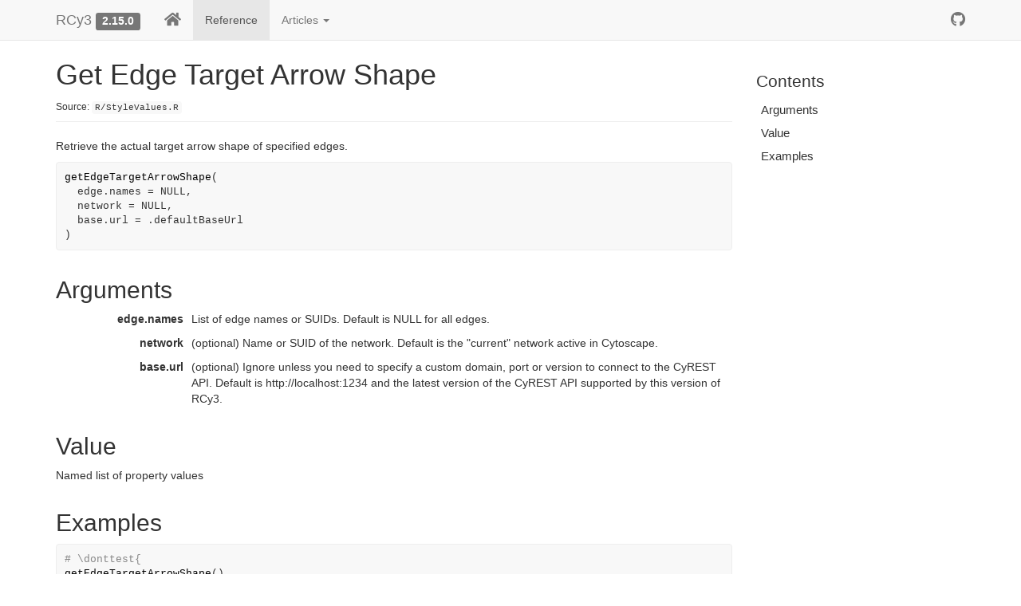

--- FILE ---
content_type: text/html; charset=utf-8
request_url: https://cytoscape.org/RCy3/reference/getEdgeTargetArrowShape.html
body_size: 2504
content:
<!-- Generated by pkgdown: do not edit by hand -->
<!DOCTYPE html>
<html lang="en">
  <head>
  <meta charset="utf-8">
<meta http-equiv="X-UA-Compatible" content="IE=edge">
<meta name="viewport" content="width=device-width, initial-scale=1.0">

<title>Get Edge Target Arrow Shape — getEdgeTargetArrowShape • RCy3</title>


<!-- jquery -->
<script src="https://cdnjs.cloudflare.com/ajax/libs/jquery/3.4.1/jquery.min.js" integrity="sha256-CSXorXvZcTkaix6Yvo6HppcZGetbYMGWSFlBw8HfCJo=" crossorigin="anonymous"></script>
<!-- Bootstrap -->

<link rel="stylesheet" href="https://cdnjs.cloudflare.com/ajax/libs/twitter-bootstrap/3.4.1/css/bootstrap.min.css" integrity="sha256-bZLfwXAP04zRMK2BjiO8iu9pf4FbLqX6zitd+tIvLhE=" crossorigin="anonymous" />

<script src="https://cdnjs.cloudflare.com/ajax/libs/twitter-bootstrap/3.4.1/js/bootstrap.min.js" integrity="sha256-nuL8/2cJ5NDSSwnKD8VqreErSWHtnEP9E7AySL+1ev4=" crossorigin="anonymous"></script>

<!-- bootstrap-toc -->
<link rel="stylesheet" href="../bootstrap-toc.css">
<script src="../bootstrap-toc.js"></script>

<!-- Font Awesome icons -->
<link rel="stylesheet" href="https://cdnjs.cloudflare.com/ajax/libs/font-awesome/5.12.1/css/all.min.css" integrity="sha256-mmgLkCYLUQbXn0B1SRqzHar6dCnv9oZFPEC1g1cwlkk=" crossorigin="anonymous" />
<link rel="stylesheet" href="https://cdnjs.cloudflare.com/ajax/libs/font-awesome/5.12.1/css/v4-shims.min.css" integrity="sha256-wZjR52fzng1pJHwx4aV2AO3yyTOXrcDW7jBpJtTwVxw=" crossorigin="anonymous" />

<!-- clipboard.js -->
<script src="https://cdnjs.cloudflare.com/ajax/libs/clipboard.js/2.0.6/clipboard.min.js" integrity="sha256-inc5kl9MA1hkeYUt+EC3BhlIgyp/2jDIyBLS6k3UxPI=" crossorigin="anonymous"></script>

<!-- headroom.js -->
<script src="https://cdnjs.cloudflare.com/ajax/libs/headroom/0.11.0/headroom.min.js" integrity="sha256-AsUX4SJE1+yuDu5+mAVzJbuYNPHj/WroHuZ8Ir/CkE0=" crossorigin="anonymous"></script>
<script src="https://cdnjs.cloudflare.com/ajax/libs/headroom/0.11.0/jQuery.headroom.min.js" integrity="sha256-ZX/yNShbjqsohH1k95liqY9Gd8uOiE1S4vZc+9KQ1K4=" crossorigin="anonymous"></script>

<!-- pkgdown -->
<link href="../pkgdown.css" rel="stylesheet">
<script src="../pkgdown.js"></script>




<meta property="og:title" content="Get Edge Target Arrow Shape — getEdgeTargetArrowShape" />
<meta property="og:description" content="Retrieve the actual target arrow shape of specified edges." />




<!-- mathjax -->
<script src="https://cdnjs.cloudflare.com/ajax/libs/mathjax/2.7.5/MathJax.js" integrity="sha256-nvJJv9wWKEm88qvoQl9ekL2J+k/RWIsaSScxxlsrv8k=" crossorigin="anonymous"></script>
<script src="https://cdnjs.cloudflare.com/ajax/libs/mathjax/2.7.5/config/TeX-AMS-MML_HTMLorMML.js" integrity="sha256-84DKXVJXs0/F8OTMzX4UR909+jtl4G7SPypPavF+GfA=" crossorigin="anonymous"></script>

<!--[if lt IE 9]>
<script src="https://oss.maxcdn.com/html5shiv/3.7.3/html5shiv.min.js"></script>
<script src="https://oss.maxcdn.com/respond/1.4.2/respond.min.js"></script>
<![endif]-->



  </head>

  <body data-spy="scroll" data-target="#toc">
    <div class="container template-reference-topic">
      <header>
      <div class="navbar navbar-default navbar-fixed-top" role="navigation">
  <div class="container">
    <div class="navbar-header">
      <button type="button" class="navbar-toggle collapsed" data-toggle="collapse" data-target="#navbar" aria-expanded="false">
        <span class="sr-only">Toggle navigation</span>
        <span class="icon-bar"></span>
        <span class="icon-bar"></span>
        <span class="icon-bar"></span>
      </button>
      <span class="navbar-brand">
        <a class="navbar-link" href="../index.html">RCy3</a>
        <span class="version label label-default" data-toggle="tooltip" data-placement="bottom" title="Released version">2.15.0</span>
      </span>
    </div>

    <div id="navbar" class="navbar-collapse collapse">
      <ul class="nav navbar-nav">
        <li>
  <a href="../index.html">
    <span class="fas fa-home fa-lg"></span>
     
  </a>
</li>
<li>
  <a href="../reference/index.html">Reference</a>
</li>
<li class="dropdown">
  <a href="#" class="dropdown-toggle" data-toggle="dropdown" role="button" aria-expanded="false">
    Articles
     
    <span class="caret"></span>
  </a>
  <ul class="dropdown-menu" role="menu">
    <li>
      <a href="../articles/Cancer-networks-and-data.html">Cancer networks and data</a>
    </li>
    <li>
      <a href="../articles/Custom-Graphics.html">Custom Graphics and Labels</a>
    </li>
    <li>
      <a href="../articles/Cytoscape-and-NDEx.html">Cytoscape and NDEx</a>
    </li>
    <li>
      <a href="../articles/Cytoscape-and-graphNEL.html">Cytoscape and graphNEL</a>
    </li>
    <li>
      <a href="../articles/Cytoscape-and-iGraph.html">Cytoscape and igraph</a>
    </li>
    <li>
      <a href="../articles/Filtering-Networks.html">Filtering Networks</a>
    </li>
    <li>
      <a href="../articles/Group-nodes.html">Group nodes</a>
    </li>
    <li>
      <a href="../articles/Identifier-mapping.html">Identifier mapping</a>
    </li>
    <li>
      <a href="../articles/Importing-data.html">Importing data</a>
    </li>
    <li>
      <a href="../articles/Network-functions-and-visualization.html">Network functions and visualization</a>
    </li>
    <li>
      <a href="../articles/Overview-of-RCy3.html">Overview of RCy3</a>
    </li>
    <li>
      <a href="../articles/Phylogenetic-trees.html">Phylogenetic-trees</a>
    </li>
    <li>
      <a href="../articles/Upgrading-existing-scripts.html">Upgrading existing scripts</a>
    </li>
  </ul>
</li>
      </ul>
      <ul class="nav navbar-nav navbar-right">
        <li>
  <a href="https://github.com/cytoscape/RCy3/">
    <span class="fab fa-github fa-lg"></span>
     
  </a>
</li>
      </ul>
      
    </div><!--/.nav-collapse -->
  </div><!--/.container -->
</div><!--/.navbar -->

      

      </header>

<div class="row">
  <div class="col-md-9 contents">
    <div class="page-header">
    <h1>Get Edge Target Arrow Shape</h1>
    <small class="dont-index">Source: <a href='https://github.com/cytoscape/RCy3/blob/master/R/StyleValues.R'><code>R/StyleValues.R</code></a></small>
    <div class="hidden name"><code>getEdgeTargetArrowShape.Rd</code></div>
    </div>

    <div class="ref-description">
    <p>Retrieve the actual target arrow shape of specified edges.</p>
    </div>

    <pre class="usage"><span class='fu'>getEdgeTargetArrowShape</span><span class='op'>(</span>
  edge.names <span class='op'>=</span> <span class='cn'>NULL</span>,
  network <span class='op'>=</span> <span class='cn'>NULL</span>,
  base.url <span class='op'>=</span> <span class='va'>.defaultBaseUrl</span>
<span class='op'>)</span></pre>

    <h2 class="hasAnchor" id="arguments"><a class="anchor" href="#arguments"></a>Arguments</h2>
    <table class="ref-arguments">
    <colgroup><col class="name" /><col class="desc" /></colgroup>
    <tr>
      <th>edge.names</th>
      <td><p>List of edge names or SUIDs. Default is NULL for all edges.</p></td>
    </tr>
    <tr>
      <th>network</th>
      <td><p>(optional) Name or SUID of the network. Default is the 
"current" network active in Cytoscape.</p></td>
    </tr>
    <tr>
      <th>base.url</th>
      <td><p>(optional) Ignore unless you need to specify a custom domain,
port or version to connect to the CyREST API. Default is http://localhost:1234
and the latest version of the CyREST API supported by this version of RCy3.</p></td>
    </tr>
    </table>

    <h2 class="hasAnchor" id="value"><a class="anchor" href="#value"></a>Value</h2>

    <p>Named list of property values</p>

    <h2 class="hasAnchor" id="examples"><a class="anchor" href="#examples"></a>Examples</h2>
    <pre class="examples"><span class='co'># \donttest{</span>
<span class='fu'>getEdgeTargetArrowShape</span><span class='op'>(</span><span class='op'>)</span>
<span class='co'># }</span>
</pre>
  </div>
  <div class="col-md-3 hidden-xs hidden-sm" id="pkgdown-sidebar">
    <nav id="toc" data-toggle="toc" class="sticky-top">
      <h2 data-toc-skip>Contents</h2>
    </nav>
  </div>
</div>


      <footer>
      <div class="copyright">
  <p>Developed by Alex Pico, Tanja Muetze, Paul Shannon.</p>
</div>

<div class="pkgdown">
  <p>Site built with <a href="https://pkgdown.r-lib.org/">pkgdown</a> 1.6.1.</p>
</div>

      </footer>
   </div>

  


  </body>
</html>




--- FILE ---
content_type: application/javascript; charset=utf-8
request_url: https://cytoscape.org/RCy3/pkgdown.js
body_size: 768
content:
/* http://gregfranko.com/blog/jquery-best-practices/ */
(function($) {
  $(function() {

    $('.navbar-fixed-top').headroom();

    $('body').css('padding-top', $('.navbar').height() + 10);
    $(window).resize(function(){
      $('body').css('padding-top', $('.navbar').height() + 10);
    });

    $('[data-toggle="tooltip"]').tooltip();

    var cur_path = paths(location.pathname);
    var links = $("#navbar ul li a");
    var max_length = -1;
    var pos = -1;
    for (var i = 0; i < links.length; i++) {
      if (links[i].getAttribute("href") === "#")
        continue;
      // Ignore external links
      if (links[i].host !== location.host)
        continue;

      var nav_path = paths(links[i].pathname);

      var length = prefix_length(nav_path, cur_path);
      if (length > max_length) {
        max_length = length;
        pos = i;
      }
    }

    // Add class to parent <li>, and enclosing <li> if in dropdown
    if (pos >= 0) {
      var menu_anchor = $(links[pos]);
      menu_anchor.parent().addClass("active");
      menu_anchor.closest("li.dropdown").addClass("active");
    }
  });

  function paths(pathname) {
    var pieces = pathname.split("/");
    pieces.shift(); // always starts with /

    var end = pieces[pieces.length - 1];
    if (end === "index.html" || end === "")
      pieces.pop();
    return(pieces);
  }

  // Returns -1 if not found
  function prefix_length(needle, haystack) {
    if (needle.length > haystack.length)
      return(-1);

    // Special case for length-0 haystack, since for loop won't run
    if (haystack.length === 0) {
      return(needle.length === 0 ? 0 : -1);
    }

    for (var i = 0; i < haystack.length; i++) {
      if (needle[i] != haystack[i])
        return(i);
    }

    return(haystack.length);
  }

  /* Clipboard --------------------------*/

  function changeTooltipMessage(element, msg) {
    var tooltipOriginalTitle=element.getAttribute('data-original-title');
    element.setAttribute('data-original-title', msg);
    $(element).tooltip('show');
    element.setAttribute('data-original-title', tooltipOriginalTitle);
  }

  if(ClipboardJS.isSupported()) {
    $(document).ready(function() {
      var copyButton = "<button type='button' class='btn btn-primary btn-copy-ex' type = 'submit' title='Copy to clipboard' aria-label='Copy to clipboard' data-toggle='tooltip' data-placement='left auto' data-trigger='hover' data-clipboard-copy><i class='fa fa-copy'></i></button>";

      $(".examples, div.sourceCode").addClass("hasCopyButton");

      // Insert copy buttons:
      $(copyButton).prependTo(".hasCopyButton");

      // Initialize tooltips:
      $('.btn-copy-ex').tooltip({container: 'body'});

      // Initialize clipboard:
      var clipboardBtnCopies = new ClipboardJS('[data-clipboard-copy]', {
        text: function(trigger) {
          return trigger.parentNode.textContent;
        }
      });

      clipboardBtnCopies.on('success', function(e) {
        changeTooltipMessage(e.trigger, 'Copied!');
        e.clearSelection();
      });

      clipboardBtnCopies.on('error', function() {
        changeTooltipMessage(e.trigger,'Press Ctrl+C or Command+C to copy');
      });
    });
  }
})(window.jQuery || window.$)
